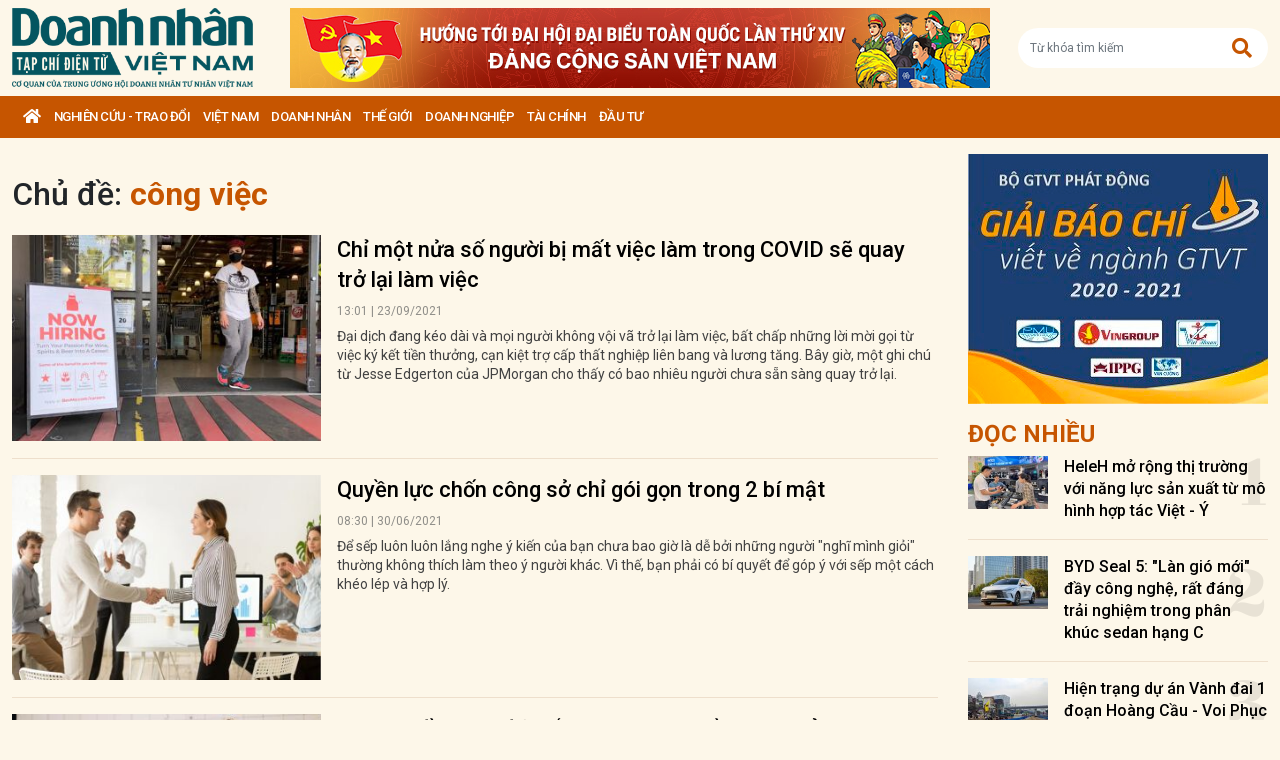

--- FILE ---
content_type: text/html; charset=utf-8
request_url: https://doanhnhanvn.vn/tag/cong-viec
body_size: 14272
content:
<!DOCTYPE html>
<html lang="vi">
<head>
    <title>công việc | Doanh Nhân Việt Nam</title>
    <meta charset="utf-8" />
    <meta name="viewport" content="width=device-width, initial-scale=1, shrink-to-fit=no" />
    <meta http-equiv="REFRESH" content="1800" />
    <meta http-equiv="Content-Language" content="vi" />
    <meta name="Language" content="vi" />
<meta name="keywords" content="công việc" id="metakeywords" /> 
	<meta name="news_keywords" content="công việc" id="newskeywords" /> 
	<meta name="description" id="metaDes" /> 
	<meta name="Language" content="vi" /> 
	<meta name="distribution" content="Global" /> 
	<meta name="REVISIT-AFTER" content="1 DAYS" /> 
	<meta name="robots" content="index,follow" id="metaRobots" /> 
	<meta name="copyright" content="Copyright (c) by https://doanhnhanvn.vn/" /> 
	<meta name="RATING" content="GENERAL" /> 
	<meta name="GENERATOR" content="https://doanhnhanvn.vn/" /> 
	<meta name="author" content="DoanhNhanVn" /> 
	<meta property="og:type" content="Article" /> 
	<meta content="công việc" /> 
	<meta property="og:title" content="công việc" /> 
	<meta property="og:description" content="" /> 
	<meta property="og:image" content="https://doanhnhanvn.vn/images/logo_240103.png?v=0.1.2" /> 
	<meta property="og:width" content="600" /> 
	<meta property="og:height" content="315" /> 
	<meta property="og:url" content="/tag/cong-viec/" /> 
	<meta property="og:site_name" content="DOANH NHAN VIET NAM" /> 
	<meta property="article:author" content="DoanhNhanVn" /> 
	<link rel="canonical" href="/tag/cong-viec/" /> 
	    <link rel="shortcut icon" href="/favicon.ico" />
    <link href="https://fonts.googleapis.com/css2?family=Roboto:ital,wght@0,100;0,300;0,400;0,500;0,700;0,900;1,100;1,300;1,400;1,500;1,700;1,900&display=swap" rel="stylesheet" />
    <link rel="stylesheet" href="https://cdnjs.cloudflare.com/ajax/libs/bootstrap/5.0.2/css/bootstrap.min.css" integrity="sha512-usVBAd66/NpVNfBge19gws2j6JZinnca12rAe2l+d+QkLU9fiG02O1X8Q6hepIpr/EYKZvKx/I9WsnujJuOmBA==" crossorigin="anonymous" referrerpolicy="no-referrer" />
    <link rel="stylesheet" href="https://cdnjs.cloudflare.com/ajax/libs/font-awesome/5.15.4/css/all.min.css" integrity="sha512-1ycn6IcaQQ40/MKBW2W4Rhis/DbILU74C1vSrLJxCq57o941Ym01SwNsOMqvEBFlcgUa6xLiPY/NS5R+E6ztJQ==" crossorigin="anonymous" referrerpolicy="no-referrer" />
    
    <link rel="stylesheet" href="/dist/css/site.min.css?v=rvzdfvBaoICdSo0StRcMfg4WCSIl4ehuoWPRFfzDqHY" />    
    
    <!-- Global site tag (gtag.js) - Google Analytics -->
    <script async src="https://www.googletagmanager.com/gtag/js?id=G-W4CGGZF63S"></script>
    <script>
        window.dataLayer = window.dataLayer || [];
        function gtag() { dataLayer.push(arguments); }
        gtag('js', new Date());

        gtag('config', 'G-W4CGGZF63S');
    </script>
    <!-- ADS ASYNC -->
    <!-- Code Cắm header -->
        <script async src="https://static.amcdn.vn/tka/cdn.js" type="text/javascript"></script>    
        <script>
            var arfAsync = arfAsync || [];
        </script>
        <script id="arf-core-js" onerror="window.arferrorload=true;" src="//media1.admicro.vn/cms/Arf.min.js" async></script>
</head>

<body id="dnvn-tag-page" class="tag-page">
    <div id="fb-root"></div>
    <script>
        (function (d, s, id) {
            var js, fjs = d.getElementsByTagName(s)[0];
            if (d.getElementById(id)) return;
            js = d.createElement(s); js.id = id;
            js.src = "https://connect.facebook.net/en_US/sdk.js#xfbml=1&version=v3.0";
            fjs.parentNode.insertBefore(js, fjs);
        }(document, 'script', 'facebook-jssdk'));
    </script>
    <div class="wrapper" id="admwrapper">
        <header id="site-header" class="site-header">
            
<div class="site-header__content">
    <div class="container-xxl">
                <h1 class="logo" style="margin-left: 0px; margin-right: 10px;">
                    <a href="https://doanhnhanvn.vn/" title="Tạp chí điện tử Doanh nhân Việt Nam">
                        <img src="/images/logo_240103.png" alt="Doanh nhân Việt Nam" title="Doanh nhân Việt Nam" class="img-fluid" />
                    </a>
                </h1>
                <div class="logo">
                    <a href="https://doanhnhanvn.vn/event/huong-toi-dai-hoi-dai-bieu-toan-quoc-lan-thu-xiv-cua-dang" target="_blank" border="0">
                        <img class="w-100" src="https://static.doanhnhanvn.vn/ads/2025/11/202511140845_desktop.jpg" />
                    </a>                
                </div>
            <div class="search-wrap">
                <input type="text" class="form-control input-search-one" placeholder="Từ khóa tìm kiếm"> <a href="javascript:;"><i class="fas fa-search"></i></a>
            </div>
            <div class="m-btn">
                <a href="javascript:;" id="menuMobile"><i class="fas fa-bars"></i><i class="fas fa-times"></i></a>
                <a href="javascript:;" id="searchMobile"><i class="fas fa-search"></i></a>
            </div>
    </div>
</div>
<div class="site-header__nav">
    <ul class="nav">
        <li class="nav-item nav-search">
            <div class="input-wrap">
                <input type="text" class="form-control input-search-two" placeholder="Từ khóa tìm kiếm">
                <a href="javascript:;" class="fas fa-search" title="Tìm kiếm"></a>
            </div>
        </li>
        <li class="nav-item nav-home">
            <a class="nav-link" href="https://doanhnhanvn.vn/" title="Trang chủ"><i class="fas fa-home"></i></a>
        </li>

        


        <li class="nav-item" data-zoneid="1128224616">
            <a class="nav-link" href="/nghien-cuu-trao-doi" title="Nghi&#xEA;n c&#x1EE9;u - Trao &#x111;&#x1ED5;i">Nghi&#xEA;n c&#x1EE9;u - Trao &#x111;&#x1ED5;i</a>
                <ul class="nav-sub">
                        <li class="nav-item" data-zoneid="1128224617" data-parent="1128224616">
                            <a href="/nghien-cuu-trao-doi/nghien-cuu" class="nav-link" title="Nghi&#xEA;n c&#x1EE9;u">Nghiên cứu</a>
                        </li>
                        <li class="nav-item" data-zoneid="1128224618" data-parent="1128224616">
                            <a href="/nghien-cuu-trao-doi/du-bao" class="nav-link" title="D&#x1EF1; b&#xE1;o">Dự báo</a>
                        </li>
                        <li class="nav-item" data-zoneid="1128224619" data-parent="1128224616">
                            <a href="/nghien-cuu-trao-doi/goc-nhin" class="nav-link" title="G&#xF3;c nh&#xEC;n">Góc nhìn</a>
                        </li>
                </ul>
        </li>
        <li class="nav-item" data-zoneid="1124221926">
            <a class="nav-link" href="/viet-nam" title="Vi&#x1EC7;t Nam">Vi&#x1EC7;t Nam</a>
                <ul class="nav-sub">
                        <li class="nav-item" data-zoneid="1124222008" data-parent="1124221926">
                            <a href="/viet-nam/vi-mo" class="nav-link" title="V&#x129; m&#xF4;">Vĩ mô</a>
                        </li>
                        <li class="nav-item" data-zoneid="1124230135" data-parent="1124221926">
                            <a href="/viet-nam/dau-tu-phat-trien" class="nav-link" title="&#x110;&#x1EA7;u t&#x1B0; ph&#xE1;t tri&#x1EC3;n">Đầu tư phát triển</a>
                        </li>
                        <li class="nav-item" data-zoneid="1124230203" data-parent="1124221926">
                            <a href="/viet-nam/hoi-nhap" class="nav-link" title="H&#x1ED9;i nh&#x1EAD;p">Hội nhập</a>
                        </li>
                        <li class="nav-item" data-zoneid="1124225729" data-parent="1124221926">
                            <a href="/viet-nam/cai-cach-the-che" class="nav-link" title="C&#x1EA3;i c&#xE1;ch th&#x1EC3; ch&#x1EBF;">Cải cách thể chế</a>
                        </li>
                        <li class="nav-item" data-zoneid="1124230231" data-parent="1124221926">
                            <a href="/viet-nam/viet-nam-4-0" class="nav-link" title="Vi&#x1EC7;t Nam 4.0">Việt Nam 4.0</a>
                        </li>
                        <li class="nav-item" data-zoneid="1128224620" data-parent="1124221926">
                            <a href="/viet-nam/thi-truong" class="nav-link" title="Th&#x1ECB; tr&#x1B0;&#x1EDD;ng">Thị trường</a>
                        </li>
                </ul>
        </li>
        <li class="nav-item" data-zoneid="305">
            <a class="nav-link" href="/doanh-nhan" title="DOANH NH&#xC2;N">DOANH NH&#xC2;N</a>
                <ul class="nav-sub">
                        <li class="nav-item" data-zoneid="1128224621" data-parent="305">
                            <a href="/doanh-nhan/kinh-te-tu-nhan" class="nav-link" title="Kinh t&#x1EBF; t&#x1B0; nh&#xE2;n">Kinh tế tư nhân</a>
                        </li>
                        <li class="nav-item" data-zoneid="1124230412" data-parent="305">
                            <a href="/doanh-nhan/cong-dong-doanh-nhan" class="nav-link" title="C&#x1ED9;ng &#x111;&#x1ED3;ng doanh nh&#xE2;n">Cộng đồng doanh nhân</a>
                        </li>
                        <li class="nav-item" data-zoneid="1124231040" data-parent="305">
                            <a href="/doanh-nhan/nha-lanh-dao" class="nav-link" title="Nh&#xE0; l&#xE3;nh &#x111;&#x1EA1;o">Nhà lãnh đạo</a>
                        </li>
                        <li class="nav-item" data-zoneid="322" data-parent="305">
                            <a href="/doanh-nhan/kien-thuc-quan-tri" class="nav-link" title="Qu&#x1EA3;n tr&#x1ECB;">Quản trị</a>
                        </li>
                        <li class="nav-item" data-zoneid="1124231503" data-parent="305">
                            <a href="/doanh-nhan/khoi-nghiep" class="nav-link" title="Kh&#x1EDF;i nghi&#x1EC7;p">Khởi nghiệp</a>
                        </li>
                        <li class="nav-item" data-zoneid="1124231525" data-parent="305">
                            <a href="/doanh-nhan/dau-an-nam-chau" class="nav-link" title="D&#x1EA5;u &#x1EA5;n n&#x103;m ch&#xE2;u">Dấu ấn năm châu</a>
                        </li>
                </ul>
        </li>
        <li class="nav-item" data-zoneid="1124231652">
            <a class="nav-link" href="/the-gioi" title="Th&#x1EBF; gi&#x1EDB;i">Th&#x1EBF; gi&#x1EDB;i</a>
                <ul class="nav-sub">
                        <li class="nav-item" data-zoneid="1124231725" data-parent="1124231652">
                            <a href="/the-gioi/kinh-te-quoc-te" class="nav-link" title="Kinh t&#x1EBF; qu&#x1ED1;c t&#x1EBF;">Kinh tế quốc tế</a>
                        </li>
                        <li class="nav-item" data-zoneid="1124231943" data-parent="1124231652">
                            <a href="/the-gioi/doanh-nhan-toan-cau" class="nav-link" title="Doanh nh&#xE2;n to&#xE0;n c&#x1EA7;u">Doanh nhân toàn cầu</a>
                        </li>
                </ul>
        </li>
        <li class="nav-item" data-zoneid="306">
            <a class="nav-link" href="/doanh-nghiep" title="Doanh nghi&#x1EC7;p">Doanh nghi&#x1EC7;p</a>
                <ul class="nav-sub">
                        <li class="nav-item" data-zoneid="4" data-parent="306">
                            <a href="/doanh-nghiep/chuyen-dong" class="nav-link" title="Ho&#x1EA1;t &#x111;&#x1ED9;ng kinh doanh">Hoạt động kinh doanh</a>
                        </li>
                        <li class="nav-item" data-zoneid="325" data-parent="306">
                            <a href="/doanh-nghiep/m-a" class="nav-link" title="M&amp;A">M&A</a>
                        </li>
                        <li class="nav-item" data-zoneid="326" data-parent="306">
                            <a href="/doanh-nghiep/phat-trien-ben-vung" class="nav-link" title="CSR">CSR</a>
                        </li>
                        <li class="nav-item" data-zoneid="1124232210" data-parent="306">
                            <a href="/doanh-nghiep/tai-chinh-doanh-nghiep" class="nav-link" title="T&#xE0;i ch&#xED;nh doanh nghi&#x1EC7;p">Tài chính doanh nghiệp</a>
                        </li>
                </ul>
        </li>
        <li class="nav-item" data-zoneid="307">
            <a class="nav-link" href="/tai-chinh" title="T&#xE0;i ch&#xED;nh">T&#xE0;i ch&#xED;nh</a>
                <ul class="nav-sub">
                        <li class="nav-item" data-zoneid="327" data-parent="307">
                            <a href="/tai-chinh/dich-vu-tai-chinh" class="nav-link" title="D&#x1ECB;ch v&#x1EE5; t&#xE0;i ch&#xED;nh">Dịch vụ tài chính</a>
                        </li>
                        <li class="nav-item" data-zoneid="329" data-parent="307">
                            <a href="/tai-chinh/tien-te" class="nav-link" title="Ti&#x1EC1;n t&#x1EC7;">Tiền tệ</a>
                        </li>
                        <li class="nav-item" data-zoneid="342" data-parent="307">
                            <a href="/tai-chinh/ngan-hang" class="nav-link" title="Ng&#xE2;n h&#xE0;ng">Ngân hàng</a>
                        </li>
                </ul>
        </li>
        <li class="nav-item" data-zoneid="1124232834">
            <a class="nav-link" href="/dau-tu" title="&#x110;&#x1EA7;u t&#x1B0;">&#x110;&#x1EA7;u t&#x1B0;</a>
                <ul class="nav-sub">
                        <li class="nav-item" data-zoneid="308" data-parent="1124232834">
                            <a href="/dau-tu/chung-khoan" class="nav-link" title="Ch&#x1EE9;ng kho&#xE1;n">Chứng khoán</a>
                        </li>
                        <li class="nav-item" data-zoneid="350" data-parent="1124232834">
                            <a href="/dau-tu/bat-dong-san" class="nav-link" title="B&#x1EA5;t &#x111;&#x1ED9;ng s&#x1EA3;n">Bất động sản</a>
                        </li>
                        <li class="nav-item" data-zoneid="1128224622" data-parent="1124232834">
                            <a href="/dau-tu/dau-thau-dau-gia" class="nav-link" title="&#x110;&#x1EA5;u th&#x1EA7;u - &#x110;&#x1EA5;u gi&#xE1;">Đấu thầu - Đấu giá</a>
                        </li>
                </ul>
        </li>

    </ul>
</div>
        </header>

            <div class="qc header-banner">
                <!-- ads -->
                            <zone id="l13fds7b"></zone>
            <script>
                arfAsync.push("l13fds7b");
            </script>

            </div>

        <div class="site-content">
            


<div class="container-xxl">
    <div class="qc" id="bannerTop">
        <!--Kingsize top banner:Top xuyên trang-->
    </div>
    <div class="column-wrap">
        <div class="column-main">
            <div class="search d-md-flex align-items-center">
                <h1>
                    <span>Chủ đề: </span><strong class="text-primary">c&#xF4;ng vi&#x1EC7;c</strong>
                </h1>
            </div>
            <section class="zone">
                <div class="zone__content contentSearch">


            <article class="story story--left story--border story--secondary">
                <figure class="story__thumb">
                    <a href="https://doanhnhanvn.vn/chi-mot-nua-so-nguoi-bi-mat-viec-lam-trong-covid-se-quay-tro-lai-lam-viec.html" title="Ch&#x1EC9; m&#x1ED9;t n&#x1EED;a s&#x1ED1; ng&#x1B0;&#x1EDD;i b&#x1ECB; m&#x1EA5;t vi&#x1EC7;c l&amp;#224;m trong COVID s&#x1EBD; quay tr&#x1EDF; l&#x1EA1;i l&amp;#224;m vi&#x1EC7;c">
                        <img class="img-fluid lazy loaded" src="https://static.doanhnhanvn.vn/images/upload/2021/09/23/screenshot-2021-09-23-102530.jpg?width=350" alt="Chỉ một nửa số người bị mất việc làm trong COVID sẽ quay trở lại làm việc" title="Ch&#x1EC9; m&#x1ED9;t n&#x1EED;a s&#x1ED1; ng&#x1B0;&#x1EDD;i b&#x1ECB; m&#x1EA5;t vi&#x1EC7;c l&amp;#224;m trong COVID s&#x1EBD; quay tr&#x1EDF; l&#x1EA1;i l&amp;#224;m vi&#x1EC7;c" />
                    </a>
                </figure>
                <div class="story__header">
                    <h3 class="story__title">
                        <a href="https://doanhnhanvn.vn/chi-mot-nua-so-nguoi-bi-mat-viec-lam-trong-covid-se-quay-tro-lai-lam-viec.html" title="Ch&#x1EC9; m&#x1ED9;t n&#x1EED;a s&#x1ED1; ng&#x1B0;&#x1EDD;i b&#x1ECB; m&#x1EA5;t vi&#x1EC7;c l&amp;#224;m trong COVID s&#x1EBD; quay tr&#x1EDF; l&#x1EA1;i l&amp;#224;m vi&#x1EC7;c">
                            Chỉ một nửa số người bị mất việc làm trong COVID sẽ quay trở lại làm việc
                        </a>
                    </h3>
                    <div class="story__meta">
                        <time>13:01 | 23/09/2021</time>
                    </div>
                    <div class="story__summary">
                        &#x110;&#x1EA1;i d&#x1ECB;ch &#x111;ang k&#xE9;o d&#xE0;i v&#xE0; m&#x1ECD;i ng&#x1B0;&#x1EDD;i kh&#xF4;ng v&#x1ED9;i v&#xE3; tr&#x1EDF; l&#x1EA1;i l&#xE0;m vi&#x1EC7;c, b&#x1EA5;t ch&#x1EA5;p nh&#x1EEF;ng l&#x1EDD;i m&#x1EDD;i g&#x1ECD;i t&#x1EEB; vi&#x1EC7;c k&#xFD; k&#x1EBF;t ti&#x1EC1;n th&#x1B0;&#x1EDF;ng, c&#x1EA1;n ki&#x1EC7;t tr&#x1EE3; c&#x1EA5;p th&#x1EA5;t nghi&#x1EC7;p li&#xEA;n bang v&#xE0; l&#x1B0;&#x1A1;ng t&#x103;ng. B&#xE2;y gi&#x1EDD;, m&#x1ED9;t ghi ch&#xFA; t&#x1EEB; Jesse Edgerton c&#x1EE7;a JPMorgan cho th&#x1EA5;y c&#xF3; bao nhi&#xEA;u ng&#x1B0;&#x1EDD;i ch&#x1B0;a s&#x1EB5;n s&#xE0;ng quay tr&#x1EDF; l&#x1EA1;i.
                    </div>
                </div>
            </article>
            <article class="story story--left story--border story--secondary">
                <figure class="story__thumb">
                    <a href="https://doanhnhanvn.vn/quyen-luc-chon-cong-so-chi-goi-gon-trong-2-bi-mat.html" title="Quy&#x1EC1;n l&#x1EF1;c ch&#x1ED1;n c&amp;#244;ng s&#x1EDF; ch&#x1EC9; g&amp;#243;i g&#x1ECD;n trong 2 b&amp;#237; m&#x1EAD;t">
                        <img class="img-fluid lazy loaded" src="https://static.doanhnhanvn.vn/images/upload/2021/07/28/quyen-luc-cong-so-2-24062021171423.jpg?width=350" alt="Quyền lực chốn công sở chỉ gói gọn trong 2 bí mật" title="Quy&#x1EC1;n l&#x1EF1;c ch&#x1ED1;n c&amp;#244;ng s&#x1EDF; ch&#x1EC9; g&amp;#243;i g&#x1ECD;n trong 2 b&amp;#237; m&#x1EAD;t" />
                    </a>
                </figure>
                <div class="story__header">
                    <h3 class="story__title">
                        <a href="https://doanhnhanvn.vn/quyen-luc-chon-cong-so-chi-goi-gon-trong-2-bi-mat.html" title="Quy&#x1EC1;n l&#x1EF1;c ch&#x1ED1;n c&amp;#244;ng s&#x1EDF; ch&#x1EC9; g&amp;#243;i g&#x1ECD;n trong 2 b&amp;#237; m&#x1EAD;t">
                            Quyền lực chốn công sở chỉ gói gọn trong 2 bí mật
                        </a>
                    </h3>
                    <div class="story__meta">
                        <time>08:30 | 30/06/2021</time>
                    </div>
                    <div class="story__summary">
                        &#x110;&#x1EC3; s&#x1EBF;p lu&#xF4;n lu&#xF4;n l&#x1EAF;ng nghe &#xFD; ki&#x1EBF;n c&#x1EE7;a b&#x1EA1;n ch&#x1B0;a bao gi&#x1EDD; l&#xE0; d&#x1EC5; b&#x1EDF;i nh&#x1EEF;ng ng&#x1B0;&#x1EDD;i &quot;ngh&#x129; m&#xEC;nh gi&#x1ECF;i&quot; th&#x1B0;&#x1EDD;ng kh&#xF4;ng th&#xED;ch l&#xE0;m theo &#xFD; ng&#x1B0;&#x1EDD;i kh&#xE1;c. V&#xEC; th&#x1EBF;, b&#x1EA1;n ph&#x1EA3;i c&#xF3; b&#xED; quy&#x1EBF;t &#x111;&#x1EC3; g&#xF3;p &#xFD; v&#x1EDB;i s&#x1EBF;p m&#x1ED9;t c&#xE1;ch kh&#xE9;o l&#xE9;p v&#xE0; h&#x1EE3;p l&#xFD;.
                    </div>
                </div>
            </article>
            <article class="story story--left story--border story--secondary">
                <figure class="story__thumb">
                    <a href="https://doanhnhanvn.vn/10-phut-dau-tien-da-mac-hang-loat-sai-lam-nay-ca-ngay-lam-viec-cua-ban-coi-di-tong.html" title="10 ph&amp;#250;t &#x111;&#x1EA7;u ti&amp;#234;n &#x111;&amp;#227; m&#x1EAF;c h&amp;#224;ng lo&#x1EA1;t sai l&#x1EA7;m n&amp;#224;y, c&#x1EA3; ng&amp;#224;y l&amp;#224;m vi&#x1EC7;c c&#x1EE7;a b&#x1EA1;n coi `&#x111;i tong`">
                        <img class="img-fluid lazy loaded" src="https://static.doanhnhanvn.vn/images/upload/2021/07/28/lam-viec-kem-hieu-qua-25062021120002.jpg?width=350" alt="10 phút đầu tiên đã mắc hàng loạt sai lầm này, cả ngày làm việc của bạn coi `đi tong`" title="10 ph&amp;#250;t &#x111;&#x1EA7;u ti&amp;#234;n &#x111;&amp;#227; m&#x1EAF;c h&amp;#224;ng lo&#x1EA1;t sai l&#x1EA7;m n&amp;#224;y, c&#x1EA3; ng&amp;#224;y l&amp;#224;m vi&#x1EC7;c c&#x1EE7;a b&#x1EA1;n coi `&#x111;i tong`" />
                    </a>
                </figure>
                <div class="story__header">
                    <h3 class="story__title">
                        <a href="https://doanhnhanvn.vn/10-phut-dau-tien-da-mac-hang-loat-sai-lam-nay-ca-ngay-lam-viec-cua-ban-coi-di-tong.html" title="10 ph&amp;#250;t &#x111;&#x1EA7;u ti&amp;#234;n &#x111;&amp;#227; m&#x1EAF;c h&amp;#224;ng lo&#x1EA1;t sai l&#x1EA7;m n&amp;#224;y, c&#x1EA3; ng&amp;#224;y l&amp;#224;m vi&#x1EC7;c c&#x1EE7;a b&#x1EA1;n coi `&#x111;i tong`">
                            10 phút đầu tiên đã mắc hàng loạt sai lầm này, cả ngày làm việc của bạn coi `đi tong`
                        </a>
                    </h3>
                    <div class="story__meta">
                        <time>13:11 | 25/06/2021</time>
                    </div>
                    <div class="story__summary">
                        Nh&#x1EEF;ng sai l&#x1EA7;m m&#xE0; b&#x1EA1;n kh&#xF4;ng &#x111;&#x1EC3; &#xFD; n&#xE0;y c&#xF3; th&#x1EC3; ng&#x103;n c&#x1EA3;n b&#x1EA1;n l&#xE0;m vi&#x1EC7;c hi&#x1EC7;u qu&#x1EA3; trong 8 ti&#x1EBF;ng ti&#x1EBF;p theo.
                    </div>
                </div>
            </article>
            <article class="story story--left story--border story--secondary">
                <figure class="story__thumb">
                    <a href="https://doanhnhanvn.vn/tai-sao-chung-ta-nen-chuyen-viec-03-nam-mot-lan.html" title="T&#x1EA1;i sao ch&amp;#250;ng ta n&amp;#234;n chuy&#x1EC3;n vi&#x1EC7;c 03 n&#x103;m m&#x1ED9;t l&#x1EA7;n?">
                        <img class="img-fluid lazy loaded" src="https://static.doanhnhanvn.vn/images/upload/2021/07/28/chuyen-viec-bao-lau-24062021162558.jpg?width=350" alt="Tại sao chúng ta nên chuyển việc 03 năm một lần?" title="T&#x1EA1;i sao ch&amp;#250;ng ta n&amp;#234;n chuy&#x1EC3;n vi&#x1EC7;c 03 n&#x103;m m&#x1ED9;t l&#x1EA7;n?" />
                    </a>
                </figure>
                <div class="story__header">
                    <h3 class="story__title">
                        <a href="https://doanhnhanvn.vn/tai-sao-chung-ta-nen-chuyen-viec-03-nam-mot-lan.html" title="T&#x1EA1;i sao ch&amp;#250;ng ta n&amp;#234;n chuy&#x1EC3;n vi&#x1EC7;c 03 n&#x103;m m&#x1ED9;t l&#x1EA7;n?">
                            Tại sao chúng ta nên chuyển việc 03 năm một lần?
                        </a>
                    </h3>
                    <div class="story__meta">
                        <time>16:49 | 24/06/2021</time>
                    </div>
                    <div class="story__summary">
                        Vi&#x1EC7;c m&#x1EA1;o hi&#x1EC3;m nh&#x1B0; nh&#x1EA3;y vi&#x1EC7;c c&#x169;ng &#x111;&#xE1;ng &#x111;&#x1EC3; ch&#xFA;ng ta th&#x1EF1;c hi&#x1EC7;n b&#x1EDF;i n&#xF3; mang l&#x1EA1;i nh&#x1EEF;ng l&#x1EE3;i &#xED;ch c&#x1EA7;n thi&#x1EBF;t.
                    </div>
                </div>
            </article>
            <article class="story story--left story--border story--secondary">
                <figure class="story__thumb">
                    <a href="https://doanhnhanvn.vn/8-tips-quan-trong-de-tang-nang-suat-khi-work-from-home-mua-covid-19.html" title="8 tips quan tr&#x1ECD;ng &#x111;&#x1EC3; t&#x103;ng n&#x103;ng su&#x1EA5;t khi work from home m&amp;#249;a COVID-19">
                        <img class="img-fluid lazy loaded" src="https://static.doanhnhanvn.vn/images/upload/2021/07/28/o-nha-mua-dich-0-21062021175926.jpg?width=350" alt="8 tips quan trọng để tăng năng suất khi work from home mùa COVID-19" title="8 tips quan tr&#x1ECD;ng &#x111;&#x1EC3; t&#x103;ng n&#x103;ng su&#x1EA5;t khi work from home m&amp;#249;a COVID-19" />
                    </a>
                </figure>
                <div class="story__header">
                    <h3 class="story__title">
                        <a href="https://doanhnhanvn.vn/8-tips-quan-trong-de-tang-nang-suat-khi-work-from-home-mua-covid-19.html" title="8 tips quan tr&#x1ECD;ng &#x111;&#x1EC3; t&#x103;ng n&#x103;ng su&#x1EA5;t khi work from home m&amp;#249;a COVID-19">
                            8 tips quan trọng để tăng năng suất khi work from home mùa COVID-19
                        </a>
                    </h3>
                    <div class="story__meta">
                        <time>18:28 | 21/06/2021</time>
                    </div>
                    <div class="story__summary">
                        Khi m&#xE0; &#x111;&#x1EA1;i d&#x1ECB;ch Corona &#x111;ang lan r&#x1ED9;ng tr&#xEA;n to&#xE0;n c&#x1EA7;u th&#xEC; nhu c&#x1EA7;u l&#xE0;m vi&#x1EC7;c online hay c&#xF2;n g&#x1ECD;i l&#xE0; work from home &#x111;ang d&#x1EA7;n tr&#x1EDF; th&#xE0;nh xu th&#x1EBF; t&#x1EA5;t y&#x1EBF;u. B&#x1EA1;n &#x111;&#xE3; bi&#x1EBF;t c&#xE1;ch n&#x1EAF;m &#x111;&#x1B0;&#x1EE3;c c&#xE1;c tips &#x111;&#x1EC3; t&#x103;ng n&#x103;ng su&#x1EA5;t hay ch&#x1B0;a?
                    </div>
                </div>
            </article>
            <article class="story story--left story--border story--secondary">
                <figure class="story__thumb">
                    <a href="https://doanhnhanvn.vn/neu-cam-thay-chan-nan-vi-cong-viec-hien-tai-tra-loi-7-cau-hoi-nay-de-tim-loi-di-moi-cho-su-nghiep.html" title="N&#x1EBF;u c&#x1EA3;m th&#x1EA5;y ch&amp;#225;n n&#x1EA3;n v&amp;#236; c&amp;#244;ng vi&#x1EC7;c hi&#x1EC7;n t&#x1EA1;i, tr&#x1EA3; l&#x1EDD;i 7 c&amp;#226;u h&#x1ECF;i n&amp;#224;y &#x111;&#x1EC3; t&amp;#236;m l&#x1ED1;i &#x111;i m&#x1EDB;i cho s&#x1EF1; nghi&#x1EC7;p">
                        <img class="img-fluid lazy loaded" src="https://static.doanhnhanvn.vn/images/upload/2021/07/28/chan-cong-viec-3-21062021154616.jpg?width=350" alt="Nếu cảm thấy chán nản vì công việc hiện tại, trả lời 7 câu hỏi này để tìm lối đi mới cho sự nghiệp" title="N&#x1EBF;u c&#x1EA3;m th&#x1EA5;y ch&amp;#225;n n&#x1EA3;n v&amp;#236; c&amp;#244;ng vi&#x1EC7;c hi&#x1EC7;n t&#x1EA1;i, tr&#x1EA3; l&#x1EDD;i 7 c&amp;#226;u h&#x1ECF;i n&amp;#224;y &#x111;&#x1EC3; t&amp;#236;m l&#x1ED1;i &#x111;i m&#x1EDB;i cho s&#x1EF1; nghi&#x1EC7;p" />
                    </a>
                </figure>
                <div class="story__header">
                    <h3 class="story__title">
                        <a href="https://doanhnhanvn.vn/neu-cam-thay-chan-nan-vi-cong-viec-hien-tai-tra-loi-7-cau-hoi-nay-de-tim-loi-di-moi-cho-su-nghiep.html" title="N&#x1EBF;u c&#x1EA3;m th&#x1EA5;y ch&amp;#225;n n&#x1EA3;n v&amp;#236; c&amp;#244;ng vi&#x1EC7;c hi&#x1EC7;n t&#x1EA1;i, tr&#x1EA3; l&#x1EDD;i 7 c&amp;#226;u h&#x1ECF;i n&amp;#224;y &#x111;&#x1EC3; t&amp;#236;m l&#x1ED1;i &#x111;i m&#x1EDB;i cho s&#x1EF1; nghi&#x1EC7;p">
                            Nếu cảm thấy chán nản vì công việc hiện tại, trả lời 7 câu hỏi này để tìm lối đi mới cho sự nghiệp
                        </a>
                    </h3>
                    <div class="story__meta">
                        <time>15:57 | 21/06/2021</time>
                    </div>
                    <div class="story__summary">
                        M&#x1ED9;t trong nh&#x1EEF;ng &#xE1;p l&#x1EF1;c ch&#xED;nh khi&#x1EBF;n nh&#xE2;n vi&#xEA;n v&#x103;n ph&#xF2;ng c&#x1EA3;m th&#x1EA5;y m&#x1EC7;t m&#x1ECF;i ch&#xED;nh l&#xE0; n&#x1EA3;y sinh c&#x1EA3;m gi&#xE1;c ch&#xE1;n n&#x1EA3;n v&#xEC; c&#xF4;ng vi&#x1EC7;c, &#x111;&#xE1;nh m&#x1EA5;t &#x111;&#x1ED9;ng l&#x1EF1;c. &#x110;&#xF3; l&#xE0; l&#xFA;c m&#xE0; b&#x1EA1;n c&#x1EA7;n bi&#x1EBF;t t&#x1EDB;i 7 c&#xE2;u h&#x1ECF;i n&#xE0;y.
                    </div>
                </div>
            </article>
            <article class="story story--left story--border story--secondary">
                <figure class="story__thumb">
                    <a href="https://doanhnhanvn.vn/loi-ich-hap-dan-cua-quy-dinh-lam-viec-4-ngay-tuan-khien-microsoft-va-unilever-deu-ap-dung.html" title="L&#x1EE3;i &amp;#237;ch h&#x1EA5;p d&#x1EAB;n c&#x1EE7;a quy &#x111;&#x1ECB;nh l&amp;#224;m vi&#x1EC7;c 4 ng&amp;#224;y/tu&#x1EA7;n khi&#x1EBF;n Microsoft v&amp;#224; Unilever &#x111;&#x1EC1;u &amp;#225;p d&#x1EE5;ng?">
                        <img class="img-fluid lazy loaded" src="https://static.doanhnhanvn.vn/images/upload/2021/07/28/4-ngay-tuan-4-17062021145749.jpg?width=350" alt="Lợi ích hấp dẫn của quy định làm việc 4 ngày/tuần khiến Microsoft và Unilever đều áp dụng?" title="L&#x1EE3;i &amp;#237;ch h&#x1EA5;p d&#x1EAB;n c&#x1EE7;a quy &#x111;&#x1ECB;nh l&amp;#224;m vi&#x1EC7;c 4 ng&amp;#224;y/tu&#x1EA7;n khi&#x1EBF;n Microsoft v&amp;#224; Unilever &#x111;&#x1EC1;u &amp;#225;p d&#x1EE5;ng?" />
                    </a>
                </figure>
                <div class="story__header">
                    <h3 class="story__title">
                        <a href="https://doanhnhanvn.vn/loi-ich-hap-dan-cua-quy-dinh-lam-viec-4-ngay-tuan-khien-microsoft-va-unilever-deu-ap-dung.html" title="L&#x1EE3;i &amp;#237;ch h&#x1EA5;p d&#x1EAB;n c&#x1EE7;a quy &#x111;&#x1ECB;nh l&amp;#224;m vi&#x1EC7;c 4 ng&amp;#224;y/tu&#x1EA7;n khi&#x1EBF;n Microsoft v&amp;#224; Unilever &#x111;&#x1EC1;u &amp;#225;p d&#x1EE5;ng?">
                            Lợi ích hấp dẫn của quy định làm việc 4 ngày/tuần khiến Microsoft và Unilever đều áp dụng?
                        </a>
                    </h3>
                    <div class="story__meta">
                        <time>15:56 | 17/06/2021</time>
                    </div>
                    <div class="story__summary">
                        T&#x1B0; duy kh&#xE1;c bi&#x1EC7;t, kh&#x1EA3; n&#x103;ng s&#xE1;ng t&#x1EA1;o v&#xE0; suy ngh&#x129; linh ho&#x1EA1;t ch&#xED;nh l&#xE0; &#x111;i&#x1EC1;u quan tr&#x1ECD;ng nh&#x1EA5;t trong c&#xF4;ng vi&#x1EC7;c. C&#xE1;c nh&#xE0; tuy&#x1EC3;n d&#x1EE5;ng lu&#xF4;n k&#x1EF3; v&#x1ECD;ng &#x111;i&#x1EC1;u n&#xE0;y &#x1EDF; c&#xE1;c &#x1EE9;ng vi&#xEA;n.
                    </div>
                </div>
            </article>
            <article class="story story--left story--border story--secondary">
                <figure class="story__thumb">
                    <a href="https://doanhnhanvn.vn/dung-bao-gio-nghi-noi-lam-viec-chi-can-nang-luc-ngoai-hinh-cung-la-mot-loai-thuc-luc-quan-trong.html" title="&#x110;&#x1EEB;ng bao gi&#x1EDD; ngh&#x129; n&#x1A1;i l&amp;#224;m vi&#x1EC7;c ch&#x1EC9; c&#x1EA7;n n&#x103;ng l&#x1EF1;c, ngo&#x1EA1;i h&amp;#236;nh c&#x169;ng l&amp;#224; m&#x1ED9;t lo&#x1EA1;i th&#x1EF1;c l&#x1EF1;c quan tr&#x1ECD;ng">
                        <img class="img-fluid lazy loaded" src="https://static.doanhnhanvn.vn/images/upload/2021/07/28/nang-luc-ngoai-hinh-1-17062021152458.jpg?width=350" alt="Đừng bao giờ nghĩ nơi làm việc chỉ cần năng lực, ngoại hình cũng là một loại thực lực quan trọng" title="&#x110;&#x1EEB;ng bao gi&#x1EDD; ngh&#x129; n&#x1A1;i l&amp;#224;m vi&#x1EC7;c ch&#x1EC9; c&#x1EA7;n n&#x103;ng l&#x1EF1;c, ngo&#x1EA1;i h&amp;#236;nh c&#x169;ng l&amp;#224; m&#x1ED9;t lo&#x1EA1;i th&#x1EF1;c l&#x1EF1;c quan tr&#x1ECD;ng" />
                    </a>
                </figure>
                <div class="story__header">
                    <h3 class="story__title">
                        <a href="https://doanhnhanvn.vn/dung-bao-gio-nghi-noi-lam-viec-chi-can-nang-luc-ngoai-hinh-cung-la-mot-loai-thuc-luc-quan-trong.html" title="&#x110;&#x1EEB;ng bao gi&#x1EDD; ngh&#x129; n&#x1A1;i l&amp;#224;m vi&#x1EC7;c ch&#x1EC9; c&#x1EA7;n n&#x103;ng l&#x1EF1;c, ngo&#x1EA1;i h&amp;#236;nh c&#x169;ng l&amp;#224; m&#x1ED9;t lo&#x1EA1;i th&#x1EF1;c l&#x1EF1;c quan tr&#x1ECD;ng">
                            Đừng bao giờ nghĩ nơi làm việc chỉ cần năng lực, ngoại hình cũng là một loại thực lực quan trọng
                        </a>
                    </h3>
                    <div class="story__meta">
                        <time>15:56 | 17/06/2021</time>
                    </div>
                    <div class="story__summary">
                        C&#x1ED1; nh&#xE2;n c&#xF3; c&#xE2;u: &quot;T&#x1ED1;t g&#x1ED7; h&#x1A1;n t&#x1ED1;t n&#x1B0;&#x1EDB;c s&#x1A1;n&quot;, nh&#x1B0;ng ng&#xE0;y nay n&#x1EBF;u n&#x1B0;&#x1EDB;c s&#x1A1;n kh&#xF4;ng &#x111;&#x1EB9;p, c&#xF3; m&#x1EA5;y ai mu&#x1ED1;n t&#xF2; m&#xF2; mu&#x1ED1;n kh&#xE1;m ph&#xE1; l&#x1EDB;p g&#x1ED7; b&#xEA;n trong? &#x110;&#xF3; l&#xE0; l&#xFD; do m&#xE0; ngo&#x1EA1;i h&#xEC;nh c&#x169;ng l&#xE0; m&#x1ED9;t lo&#x1EA1;i t&#xE0;i n&#x103;ng.
                    </div>
                </div>
            </article>
            <article class="story story--left story--border story--secondary">
                <figure class="story__thumb">
                    <a href="https://doanhnhanvn.vn/12-quy-tac-song-con-de-dap-tan-su-be-tac-noi-lam-viec-ma-nhan-vien-cong-so-nao-cung-nen-biet.html" title="12 quy t&#x1EAF;c `s&#x1ED1;ng c&amp;#242;n` &#x111;&#x1EC3; &#x111;&#x1EAD;p tan s&#x1EF1; b&#x1EBF; t&#x1EAF;c n&#x1A1;i l&amp;#224;m vi&#x1EC7;c m&amp;#224; nh&amp;#226;n vi&amp;#234;n c&amp;#244;ng s&#x1EDF; n&amp;#224;o c&#x169;ng n&amp;#234;n bi&#x1EBF;t">
                        <img class="img-fluid lazy loaded" src="https://static.doanhnhanvn.vn/images/upload/2021/07/28/be-tac-noi-lam-viec-4-17062021154912.jpg?width=350" alt="12 quy tắc `sống còn` để đập tan sự bế tắc nơi làm việc mà nhân viên công sở nào cũng nên biết" title="12 quy t&#x1EAF;c `s&#x1ED1;ng c&amp;#242;n` &#x111;&#x1EC3; &#x111;&#x1EAD;p tan s&#x1EF1; b&#x1EBF; t&#x1EAF;c n&#x1A1;i l&amp;#224;m vi&#x1EC7;c m&amp;#224; nh&amp;#226;n vi&amp;#234;n c&amp;#244;ng s&#x1EDF; n&amp;#224;o c&#x169;ng n&amp;#234;n bi&#x1EBF;t" />
                    </a>
                </figure>
                <div class="story__header">
                    <h3 class="story__title">
                        <a href="https://doanhnhanvn.vn/12-quy-tac-song-con-de-dap-tan-su-be-tac-noi-lam-viec-ma-nhan-vien-cong-so-nao-cung-nen-biet.html" title="12 quy t&#x1EAF;c `s&#x1ED1;ng c&amp;#242;n` &#x111;&#x1EC3; &#x111;&#x1EAD;p tan s&#x1EF1; b&#x1EBF; t&#x1EAF;c n&#x1A1;i l&amp;#224;m vi&#x1EC7;c m&amp;#224; nh&amp;#226;n vi&amp;#234;n c&amp;#244;ng s&#x1EDF; n&amp;#224;o c&#x169;ng n&amp;#234;n bi&#x1EBF;t">
                            12 quy tắc `sống còn` để đập tan sự bế tắc nơi làm việc mà nhân viên công sở nào cũng nên biết
                        </a>
                    </h3>
                    <div class="story__meta">
                        <time>15:56 | 17/06/2021</time>
                    </div>
                    <div class="story__summary">
                        Sau khi ti&#x1EBF;n v&#xE0;o ch&#x1ED1;n c&#xF4;ng s&#x1EDF;, nhi&#x1EC1;u ng&#x1B0;&#x1EDD;i s&#x1EBD; th&#x1EA5;y r&#x1EB1;ng x&#xE3; h&#x1ED9;i n&#xE0;y kh&#xE1;c ho&#xE0;n to&#xE0;n v&#x1EDB;i nh&#x1EEF;ng g&#xEC; h&#x1ECD; &#x111;&#xE3; ngh&#x129;. V&#x1EAD;y c&#xF3; nh&#x1EEF;ng c&#xE1;ch n&#xE0;o &#x111;&#x1EC3; h&#x1ECD; c&#xF3; cu&#x1ED9;c s&#x1ED1;ng &quot;d&#x1EC5; th&#x1EDF;&quot; h&#x1A1;n?
                    </div>
                </div>
            </article>
            <article class="story story--left story--border story--secondary">
                <figure class="story__thumb">
                    <a href="https://doanhnhanvn.vn/tuoi-tre-co-nen-nhay-viec-chuyen-gia-khuyen-rang-thoi-gian-vang-de-nhay-viec-la-03-nam.html" title="Tu&#x1ED5;i tr&#x1EBB; c&amp;#243; n&amp;#234;n nh&#x1EA3;y vi&#x1EC7;c: Chuy&amp;#234;n gia khuy&amp;#234;n r&#x1EB1;ng, th&#x1EDD;i gian v&amp;#224;ng &#x111;&#x1EC3; nh&#x1EA3;y vi&#x1EC7;c l&amp;#224; 03 n&#x103;m">
                        <img class="img-fluid lazy loaded" src="https://static.doanhnhanvn.vn/images/upload/2021/07/28/co-nen-nhay-viec-2-27052021113023.jpg?width=350" alt="Tuổi trẻ có nên nhảy việc: Chuyên gia khuyên rằng, thời gian vàng để nhảy việc là 03 năm" title="Tu&#x1ED5;i tr&#x1EBB; c&amp;#243; n&amp;#234;n nh&#x1EA3;y vi&#x1EC7;c: Chuy&amp;#234;n gia khuy&amp;#234;n r&#x1EB1;ng, th&#x1EDD;i gian v&amp;#224;ng &#x111;&#x1EC3; nh&#x1EA3;y vi&#x1EC7;c l&amp;#224; 03 n&#x103;m" />
                    </a>
                </figure>
                <div class="story__header">
                    <h3 class="story__title">
                        <a href="https://doanhnhanvn.vn/tuoi-tre-co-nen-nhay-viec-chuyen-gia-khuyen-rang-thoi-gian-vang-de-nhay-viec-la-03-nam.html" title="Tu&#x1ED5;i tr&#x1EBB; c&amp;#243; n&amp;#234;n nh&#x1EA3;y vi&#x1EC7;c: Chuy&amp;#234;n gia khuy&amp;#234;n r&#x1EB1;ng, th&#x1EDD;i gian v&amp;#224;ng &#x111;&#x1EC3; nh&#x1EA3;y vi&#x1EC7;c l&amp;#224; 03 n&#x103;m">
                            Tuổi trẻ có nên nhảy việc: Chuyên gia khuyên rằng, thời gian vàng để nhảy việc là 03 năm
                        </a>
                    </h3>
                    <div class="story__meta">
                        <time>11:40 | 27/05/2021</time>
                    </div>
                    <div class="story__summary">
                        C&#xF3; n&#xEA;n nh&#x1EA3;y vi&#x1EC7;c hay kh&#xF4;ng? &#x110;&#xE2;y l&#xE0; c&#xE2;u h&#x1ECF;i m&#xE0; r&#x1EA5;t nhi&#x1EC1;u ng&#x1B0;&#x1EDD;i &#x111;&#x1EC1;u b&#x103;n kho&#x103;n suy ngh&#x129;, s&#x1EE3; b&#x1ECB; &#x111;&#x1ECB;nh ngh&#x129;a l&#xE0; ng&#x1B0;&#x1EDD;i thi&#x1EBF;u tr&#xE1;ch nhi&#x1EC7;m v&#xE0; kh&#xF4;ng trung th&#xE0;nh.
                    </div>
                </div>
            </article>
                            <div class="mt-4">
                                <nav class="pagination paginator justify-content-end">
                                    <a href="/tag/cong-viec" class="prev   disabled" title="Trước"></a><a class="active">1</a><a href="/tag/cong-viec/trang-2">2</a><a href="/tag/cong-viec/trang-2" class="next continue " title="Sau"></a>
                                </nav>
                            </div>
                </div>
            </section>
        </div>

        <div class="column-sidebar">
            <div class="qc">
                <a href="#">
                    <img src="/images/ads/300x250.jpg" alt="" class="img-fluid">
                </a>
            </div>

            
    <section class="zone">
        <h2 class="zone__title"><span>đọc nhiều</span></h2>
        <div class="zone__content">
                <article class="story story--rank story--left story--border">
                    <figure class="story__thumb">
                        <a href="https://doanhnhanvn.vn/heleh-mo-rong-thi-truong-voi-nang-luc-san-xuat-tu-mo-hinh-hop-tac-viet-y.html" title="HeleH m&#x1EDF; r&#x1ED9;ng th&#x1ECB; tr&#x1B0;&#x1EDD;ng v&#x1EDB;i n&#x103;ng l&#x1EF1;c s&#x1EA3;n xu&#x1EA5;t t&#x1EEB; m&amp;#244; h&amp;#236;nh h&#x1EE3;p t&amp;#225;c Vi&#x1EC7;t - &amp;#221;">
                            <img class="img-fluid lazy loaded" src="https://static.doanhnhanvn.vn/1881912202208999/images/2026/01/12/1-22-20260112154235501-avatar-15x10-20260112154317133.jpg?width=120" alt="HeleH mở rộng thị trường với năng lực sản xuất từ mô hình hợp tác Việt - Ý" title="HeleH m&#x1EDF; r&#x1ED9;ng th&#x1ECB; tr&#x1B0;&#x1EDD;ng v&#x1EDB;i n&#x103;ng l&#x1EF1;c s&#x1EA3;n xu&#x1EA5;t t&#x1EEB; m&amp;#244; h&amp;#236;nh h&#x1EE3;p t&amp;#225;c Vi&#x1EC7;t - &amp;#221;" />
                        </a>
                    </figure>
                    <header class="story__header">
                        <h3 class="story__title">
                            <a href="https://doanhnhanvn.vn/heleh-mo-rong-thi-truong-voi-nang-luc-san-xuat-tu-mo-hinh-hop-tac-viet-y.html" title="HeleH m&#x1EDF; r&#x1ED9;ng th&#x1ECB; tr&#x1B0;&#x1EDD;ng v&#x1EDB;i n&#x103;ng l&#x1EF1;c s&#x1EA3;n xu&#x1EA5;t t&#x1EEB; m&amp;#244; h&amp;#236;nh h&#x1EE3;p t&amp;#225;c Vi&#x1EC7;t - &amp;#221;">
                                HeleH mở rộng thị trường với năng lực sản xuất từ mô hình hợp tác Việt - Ý
                            </a>
                        </h3>
                        <div class="story__order">1</div>
                    </header>
                </article>
                <article class="story story--rank story--left story--border">
                    <figure class="story__thumb">
                        <a href="https://doanhnhanvn.vn/byd-seal-5-lan-gio-moi-day-cong-nghe-dang-trai-nghiem-trong-phan-khuc-sedan-hang-c.html" title="BYD Seal 5: &amp;quot;L&amp;#224;n gi&amp;#243; m&#x1EDB;i&amp;quot; &#x111;&#x1EA7;y c&amp;#244;ng ngh&#x1EC7;, r&#x1EA5;t &#x111;&amp;#225;ng tr&#x1EA3;i nghi&#x1EC7;m trong ph&amp;#226;n kh&amp;#250;c sedan h&#x1EA1;ng C">
                            <img class="img-fluid lazy loaded" src="https://static.doanhnhanvn.vn/1881912202208999/images/2026/01/12/ngoai-that-byd-20260112142547914-avatar-15x10-20260112143807454.png?width=120" alt="BYD Seal 5: "Làn gió mới" đầy công nghệ, rất đáng trải nghiệm trong phân khúc sedan hạng C" title="BYD Seal 5: &amp;quot;L&amp;#224;n gi&amp;#243; m&#x1EDB;i&amp;quot; &#x111;&#x1EA7;y c&amp;#244;ng ngh&#x1EC7;, r&#x1EA5;t &#x111;&amp;#225;ng tr&#x1EA3;i nghi&#x1EC7;m trong ph&amp;#226;n kh&amp;#250;c sedan h&#x1EA1;ng C" />
                        </a>
                    </figure>
                    <header class="story__header">
                        <h3 class="story__title">
                            <a href="https://doanhnhanvn.vn/byd-seal-5-lan-gio-moi-day-cong-nghe-dang-trai-nghiem-trong-phan-khuc-sedan-hang-c.html" title="BYD Seal 5: &amp;quot;L&amp;#224;n gi&amp;#243; m&#x1EDB;i&amp;quot; &#x111;&#x1EA7;y c&amp;#244;ng ngh&#x1EC7;, r&#x1EA5;t &#x111;&amp;#225;ng tr&#x1EA3;i nghi&#x1EC7;m trong ph&amp;#226;n kh&amp;#250;c sedan h&#x1EA1;ng C">
                                BYD Seal 5: "Làn gió mới" đầy công nghệ, rất đáng trải nghiệm trong phân khúc sedan hạng C
                            </a>
                        </h3>
                        <div class="story__order">2</div>
                    </header>
                </article>
                <article class="story story--rank story--left story--border">
                    <figure class="story__thumb">
                        <a href="https://doanhnhanvn.vn/hien-trang-du-an-vanh-dai-1-doan-hoang-cau-voi-phuc-truoc-ngay-thong-tuyen.html" title="Hi&#x1EC7;n tr&#x1EA1;ng d&#x1EF1; &amp;#225;n V&amp;#224;nh &#x111;ai 1 &#x111;o&#x1EA1;n Ho&amp;#224;ng C&#x1EA7;u - Voi Ph&#x1EE5;c tr&#x1B0;&#x1EDB;c ng&amp;#224;y th&amp;#244;ng tuy&#x1EBF;n">
                            <img class="img-fluid lazy loaded" src="https://static.doanhnhanvn.vn/1881912202208999/images/2026/01/14/z74289004774864d04451cb6163e0c24c926c281757e82-20260114105004318-avatar-fb-2026011411034379.jpg?width=120" alt="Hiện trạng dự án Vành đai 1 đoạn Hoàng Cầu - Voi Phục trước ngày thông tuyến" title="Hi&#x1EC7;n tr&#x1EA1;ng d&#x1EF1; &amp;#225;n V&amp;#224;nh &#x111;ai 1 &#x111;o&#x1EA1;n Ho&amp;#224;ng C&#x1EA7;u - Voi Ph&#x1EE5;c tr&#x1B0;&#x1EDB;c ng&amp;#224;y th&amp;#244;ng tuy&#x1EBF;n" />
                        </a>
                    </figure>
                    <header class="story__header">
                        <h3 class="story__title">
                            <a href="https://doanhnhanvn.vn/hien-trang-du-an-vanh-dai-1-doan-hoang-cau-voi-phuc-truoc-ngay-thong-tuyen.html" title="Hi&#x1EC7;n tr&#x1EA1;ng d&#x1EF1; &amp;#225;n V&amp;#224;nh &#x111;ai 1 &#x111;o&#x1EA1;n Ho&amp;#224;ng C&#x1EA7;u - Voi Ph&#x1EE5;c tr&#x1B0;&#x1EDB;c ng&amp;#224;y th&amp;#244;ng tuy&#x1EBF;n">
                                Hiện trạng dự án Vành đai 1 đoạn Hoàng Cầu - Voi Phục trước ngày thông tuyến
                            </a>
                        </h3>
                        <div class="story__order">3</div>
                    </header>
                </article>
                <article class="story story--rank story--left story--border">
                    <figure class="story__thumb">
                        <a href="https://doanhnhanvn.vn/do-hop-ha-long-de-nghi-tieu-huy-gan-14000-hop-pate.html" title="&#x110;&#x1ED3; h&#x1ED9;p H&#x1EA1; Long &#x111;&#x1EC1; ngh&#x1ECB; ti&amp;#234;u h&#x1EE7;y g&#x1EA7;n 14.000 h&#x1ED9;p pat&amp;#234;">
                            <img class="img-fluid lazy loaded" src="https://static.doanhnhanvn.vn/1881912202208999/images/2026/01/14/anh-chup-man-hinh-2026-01-14-luc-082314-20260114082328256-avatar-15x10-20260114082414805.png?width=120" alt="Đồ hộp Hạ Long đề nghị tiêu hủy gần 14.000 hộp patê" title="&#x110;&#x1ED3; h&#x1ED9;p H&#x1EA1; Long &#x111;&#x1EC1; ngh&#x1ECB; ti&amp;#234;u h&#x1EE7;y g&#x1EA7;n 14.000 h&#x1ED9;p pat&amp;#234;" />
                        </a>
                    </figure>
                    <header class="story__header">
                        <h3 class="story__title">
                            <a href="https://doanhnhanvn.vn/do-hop-ha-long-de-nghi-tieu-huy-gan-14000-hop-pate.html" title="&#x110;&#x1ED3; h&#x1ED9;p H&#x1EA1; Long &#x111;&#x1EC1; ngh&#x1ECB; ti&amp;#234;u h&#x1EE7;y g&#x1EA7;n 14.000 h&#x1ED9;p pat&amp;#234;">
                                Đồ hộp Hạ Long đề nghị tiêu hủy gần 14.000 hộp patê
                            </a>
                        </h3>
                        <div class="story__order">4</div>
                    </header>
                </article>
                <article class="story story--rank story--left story--border">
                    <figure class="story__thumb">
                        <a href="https://doanhnhanvn.vn/nghi-quyet-79-tac-dong-ra-sao-den-cac-ngan-hang-quoc-doanh-vietcombank-vietinbank-va-bidv.html" title="Ngh&#x1ECB; quy&#x1EBF;t 79 t&amp;#225;c &#x111;&#x1ED9;ng ra sao &#x111;&#x1EBF;n c&amp;#225;c ng&amp;#226;n h&amp;#224;ng qu&#x1ED1;c doanh Vietcombank, VietinBank v&amp;#224; BIDV?">
                            <img class="img-fluid lazy loaded" src="https://static.doanhnhanvn.vn/1881912202208999/images/2026/01/12/1444-17091972351200x0-1738747114-2026011210110937-avatar-15x10-2026011210122757.jpg?width=120" alt="Nghị quyết 79 tác động ra sao đến các ngân hàng quốc doanh Vietcombank, VietinBank và BIDV?" title="Ngh&#x1ECB; quy&#x1EBF;t 79 t&amp;#225;c &#x111;&#x1ED9;ng ra sao &#x111;&#x1EBF;n c&amp;#225;c ng&amp;#226;n h&amp;#224;ng qu&#x1ED1;c doanh Vietcombank, VietinBank v&amp;#224; BIDV?" />
                        </a>
                    </figure>
                    <header class="story__header">
                        <h3 class="story__title">
                            <a href="https://doanhnhanvn.vn/nghi-quyet-79-tac-dong-ra-sao-den-cac-ngan-hang-quoc-doanh-vietcombank-vietinbank-va-bidv.html" title="Ngh&#x1ECB; quy&#x1EBF;t 79 t&amp;#225;c &#x111;&#x1ED9;ng ra sao &#x111;&#x1EBF;n c&amp;#225;c ng&amp;#226;n h&amp;#224;ng qu&#x1ED1;c doanh Vietcombank, VietinBank v&amp;#224; BIDV?">
                                Nghị quyết 79 tác động ra sao đến các ngân hàng quốc doanh Vietcombank, VietinBank và BIDV?
                            </a>
                        </h3>
                        <div class="story__order">5</div>
                    </header>
                </article>
        </div>
    </section>


            <div class="qc">
                <a href="#">
                    <img src="/images/ads/300x250.jpg" alt="" class="img-fluid">
                </a>
            </div>

            <div class="qc">
                <a href="#">
                    <img src="/images/ads/300x600.jpg" alt="" class="img-fluid">
                </a>
            </div>
        </div>
    </div>
</div>

<div class="qc" id="KingSizeBottom">
    <!--Kingsize Bottom banner:Kingsize bottom-->
</div>
        </div>

        <footer id="site-footer" class="site-footer">
            
<div class="container-xxl">
        <div class="qc footer-banner">
            <!-- ads Bottom-->
            <zone id="l13fk8kt"></zone>
            <script>
                arfAsync.push("l13fk8kt");
            </script>
        </div>
    <div class="site-footer__menu">
        <div class="row">

                    <div class="col-6 col-md-3" data-zoneid="1128224616">
                        <h2 class="category">
                            <a href="/nghien-cuu-trao-doi" title="Nghi&#xEA;n c&#x1EE9;u - Trao &#x111;&#x1ED5;i">Nghiên cứu - Trao đổi</a>
                        </h2>
                    </div>
                    <div class="col-6 col-md-3" data-zoneid="1124221926">
                        <h2 class="category">
                            <a href="/viet-nam" title="Vi&#x1EC7;t Nam">Việt Nam</a>
                        </h2>
                    </div>
                    <div class="col-6 col-md-3" data-zoneid="305">
                        <h2 class="category">
                            <a href="/doanh-nhan" title="DOANH NH&#xC2;N">DOANH NHÂN</a>
                        </h2>
                    </div>
                    <div class="col-6 col-md-3" data-zoneid="1124231652">
                        <h2 class="category">
                            <a href="/the-gioi" title="Th&#x1EBF; gi&#x1EDB;i">Thế giới</a>
                        </h2>
                    </div>
                    <div class="col-6 col-md-3" data-zoneid="306">
                        <h2 class="category">
                            <a href="/doanh-nghiep" title="Doanh nghi&#x1EC7;p">Doanh nghiệp</a>
                        </h2>
                    </div>
                    <div class="col-6 col-md-3" data-zoneid="307">
                        <h2 class="category">
                            <a href="/tai-chinh" title="T&#xE0;i ch&#xED;nh">Tài chính</a>
                        </h2>
                    </div>
                    <div class="col-6 col-md-3" data-zoneid="1124232834">
                        <h2 class="category">
                            <a href="/dau-tu" title="&#x110;&#x1EA7;u t&#x1B0;">Đầu tư</a>
                        </h2>
                    </div>
        </div>
    </div>
    <div class="logo">
        <a href="/" title="Doanh nhân Việt Nam">
            <img src="/images/logo_240103.png" alt="Doanh nhân Việt Nam" title="Doanh nhân Việt Nam" class="img-fluid" asp-append-version="true" />
        </a>
    </div>
    <div class="row site-footer-info">
            <div class="col-12 col-md-3">            
                <p class="text mt-2">Giấy phép hoạt động báo chí số 491/GP-BTTTT do Bộ Thông tin và Truyền thông cấp ngày 03/11/2020</p>
                <p class="text">© Bản quyền thuộc về Tạp chí Điện tử Doanh nhân Việt Nam</p>
                <p class="text">Cấm sao chép dưới mọi hình thức nếu không có sự chấp thuận bằng văn bản của Tạp chí.</p>            
            </div>
        <div class="col-12 col-md-3">
            <p class="text mt-2"><b>Hội đồng Biên tập</b></p>
            <p class="text">Chủ tịch: PGS.TS Nguyễn Trọng Điều</p>
            <p class="text">Phó Chủ tịch, Cố vấn BBT: Phạm Việt Dũng</p>
            <p class="text"><a href="javascript:;" title="Xem thêm…" class="tnvtt" rel="nofollow"><i>Xem thêm…</i></a></p>
            <div class="box_tnvtt">
                <div class="overlay"></div>
                <div class="ct_boxtnvtt">
                    <div class="btn-close">x</div>
                    <div class="content">
                        <div class="title"><b>Hội đồng Biên tập</b></div>
                        <p class="text">- PGS.TS Nguyễn Trọng Điều - Chủ tịch</p>
                        <p class="text">- Nhà báo Phạm Việt Dũng - Phó Chủ tịch thường trực</p>
                        <p class="text">- PGS.TS Vũ Đình Hòe - Ủy viên</p>
                        <p class="text">- PGS.TS Trần Đình Thiên - Ủy viên</p>
                        <p class="text">- TS Vũ Đình Ánh - Ủy viên</p>
                        <p class="text">- TS Cấn Văn Lực - Ủy viên</p>
                        <p class="text">- Nhà báo Lê Hồng Kỹ - Ủy viên, Thư ký Hội đồng</p>
                    </div>
                </div>
            </div>
        </div>        
        <div class="col-12 col-md-3">
            <p class="text mt-2">Phó Tổng Biên tập Phụ trách:<br /><strong>Trần Mạnh Hùng</strong></p>
            <p class="text">Phó Tổng Biên tập Phụ trách nội dung:<br /><strong>Lê Hồng Kỹ</strong></p>
        </div>
        <div class="col-12 col-md-3">
            <p class="text mt-2">
                <a href="javascript:;" title="Thông tin tòa soạn"><i class="fas fa-info-circle me-2 text-primary"></i><b>Thông tin tòa soạn</b></a>
            </p>
            <p class="text">
                <a href="tel:0865673088" title="Gọi số hotline"><i class="fas fa-phone me-2 text-primary"></i>086.567.3088</a>
            </p>
            <p class="text">
                <a href="mailto:toasoan@doanhnhanvn.vn" title="Email"><i class="fas fa-envelope me-2 text-primary"></i>toasoan@doanhnhanvn.vn</a>
            </p>
            <p class="text"><i class="fas fa-map-marker-alt me-2 text-primary"></i>Tầng 6, Toà nhà số 5, Khu tập thể 38A Trần Phú, Phường Ba Đình, TP. Hà Nội</p>
            <p class="text">
                <a href="tel:0865673066" title="Liên hệ quảng cáo"><i class="fas fa-ad me-2 text-primary"></i>Quảng cáo - Truyền thông: 086.567.3066</a>
            </p>            
        </div>
    </div>
</div>
<a href="javascript:void(0)" id="btnGoTop" class="btn btn-primary rounded-circle" title="Lên đầu trang">
    <i class="fas fa-angle-up"></i>
</a>
        </footer>
    </div>

    <div class="qc" id="adv_web_PopupBalloon">
        <zone id="l13fkkgd"></zone>
        <script>
            arfAsync.push("l13fkkgd");
        </script>
    </div>

    <script src="https://sp.zalo.me/plugins/sdk.js" defer></script>
    <script src="/lib/jquery/jquery.min.js"></script>
    <script src="/lib/jquery/jquery-migrate.min.js"></script>
    <script src="https://cdnjs.cloudflare.com/ajax/libs/twitter-bootstrap/5.0.2/js/bootstrap.min.js" integrity="sha512-a6ctI6w1kg3J4dSjknHj3aWLEbjitAXAjLDRUxo2wyYmDFRcz2RJuQr5M3Kt8O/TtUSp8n2rAyaXYy1sjoKmrQ==" crossorigin="anonymous" referrerpolicy="no-referrer"></script>
    <script src="/lib/jquery/jquery.lazy.min.js"></script>
    <script src="/lib/swiper/swiper.min.js"></script>

    <script>
        var DNVN = window.DNVN || {};
        DNVN.settings = {
            PageId: 'dnvn-home-page',
            ImageCdn: 'https://static.doanhnhanvn.vn/',
        };
    </script>
    
    <script src="/dist/js/site.min.js?v=NHS4zdy0Gav1WQtN2sJpMN0YnGr3A0H-s7fRrlPrpQU"></script>

    
    <script>DNVN.Tag();</script>


</body>
</html>